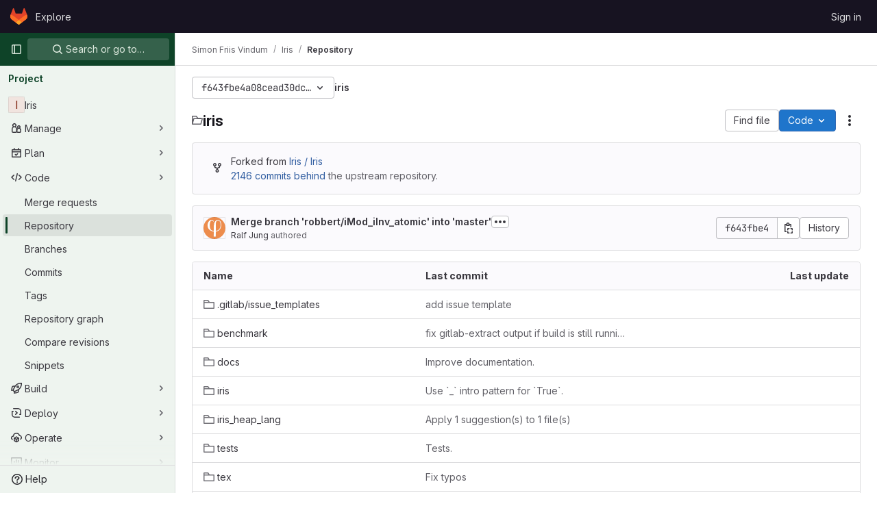

--- FILE ---
content_type: text/html; charset=utf-8
request_url: https://gitlab.mpi-sws.org/simonfv/iris/-/tree/f643fbe4a08cead30dc987501ec08989c6701300
body_size: 10469
content:




<!DOCTYPE html>
<html class="gl-light ui-green with-top-bar with-header " lang="en">
<head prefix="og: http://ogp.me/ns#">
<meta charset="utf-8">
<meta content="IE=edge" http-equiv="X-UA-Compatible">
<meta content="width=device-width, initial-scale=1" name="viewport">
<title>Files · f643fbe4a08cead30dc987501ec08989c6701300 · Simon Friis Vindum / Iris · GitLab</title>
<script>
//<![CDATA[
window.gon={};gon.api_version="v4";gon.default_avatar_url="https://gitlab.mpi-sws.org/assets/no_avatar-849f9c04a3a0d0cea2424ae97b27447dc64a7dbfae83c036c45b403392f0e8ba.png";gon.max_file_size=10;gon.asset_host=null;gon.webpack_public_path="/assets/webpack/";gon.relative_url_root="";gon.user_color_mode="gl-light";gon.user_color_scheme="white";gon.markdown_surround_selection=null;gon.markdown_automatic_lists=null;gon.markdown_maintain_indentation=null;gon.math_rendering_limits_enabled=true;gon.recaptcha_api_server_url="https://www.recaptcha.net/recaptcha/api.js";gon.recaptcha_sitekey="6LeHe3UUAAAAAFdykeArmUwLAgeRJNX7xgIyoMbP";gon.gitlab_url="https://gitlab.mpi-sws.org";gon.promo_url="https://about.gitlab.com";gon.forum_url="https://forum.gitlab.com";gon.docs_url="https://docs.gitlab.com";gon.revision="01bcae1d66b";gon.feature_category="source_code_management";gon.gitlab_logo="/assets/gitlab_logo-2957169c8ef64c58616a1ac3f4fc626e8a35ce4eb3ed31bb0d873712f2a041a0.png";gon.secure=true;gon.sprite_icons="/assets/icons-1c5c64be5cac11be3138737844272d2ed9228f75fd5b699f6b060bb1c8193ec5.svg";gon.sprite_file_icons="/assets/file_icons/file_icons-88a95467170997d6a4052c781684c8250847147987090747773c1ee27c513c5f.svg";gon.emoji_sprites_css_path="/assets/emoji_sprites-bd26211944b9d072037ec97cb138f1a52cd03ef185cd38b8d1fcc963245199a1.css";gon.emoji_backend_version=4;gon.gridstack_css_path="/assets/lazy_bundles/gridstack-f42069e5c7b1542688660592b48f2cbd86e26b77030efd195d124dbd8fe64434.css";gon.test_env=false;gon.disable_animations=false;gon.suggested_label_colors={"#cc338b":"Magenta-pink","#dc143c":"Crimson","#c21e56":"Rose red","#cd5b45":"Dark coral","#ed9121":"Carrot orange","#eee600":"Titanium yellow","#009966":"Green-cyan","#8fbc8f":"Dark sea green","#6699cc":"Blue-gray","#e6e6fa":"Lavender","#9400d3":"Dark violet","#330066":"Deep violet","#36454f":"Charcoal grey","#808080":"Gray"};gon.first_day_of_week=1;gon.time_display_relative=true;gon.time_display_format=0;gon.ee=false;gon.jh=false;gon.dot_com=false;gon.uf_error_prefix="UF";gon.pat_prefix="";gon.keyboard_shortcuts_enabled=true;gon.diagramsnet_url="https://embed.diagrams.net";gon.features={"uiForOrganizations":false,"organizationSwitching":false,"findAndReplace":false,"removeMonitorMetrics":true,"workItemViewForIssues":true,"mergeRequestDashboard":true,"newProjectCreationForm":false,"workItemsClientSideBoards":false,"glqlWorkItems":false,"inlineBlame":false,"filterBlobPath":true,"directoryCodeDropdownUpdates":false,"repositoryFileTreeBrowser":false};
//]]>
</script>


<script>
//<![CDATA[
var gl = window.gl || {};
gl.startup_calls = {"/simonfv/iris/-/refs/f643fbe4a08cead30dc987501ec08989c6701300/logs_tree/?format=json\u0026offset=0":{},"/simonfv/iris/-/blob/f643fbe4a08cead30dc987501ec08989c6701300/README.md?format=json\u0026viewer=rich":{}};
gl.startup_graphql_calls = [{"query":"query pathLastCommit($projectPath: ID!, $path: String, $ref: String!, $refType: RefType) {\n  project(fullPath: $projectPath) {\n    __typename\n    id\n    repository {\n      __typename\n      lastCommit(path: $path, ref: $ref, refType: $refType) {\n        __typename\n        id\n        sha\n        title\n        titleHtml\n        descriptionHtml\n        message\n        webPath\n        committerName\n        committerEmail\n        committedDate\n        authoredDate\n        authorName\n        authorEmail\n        authorGravatar\n        author {\n          __typename\n          id\n          name\n          avatarUrl\n          webPath\n        }\n        signature {\n          __typename\n          ... on GpgSignature {\n            gpgKeyPrimaryKeyid\n            verificationStatus\n          }\n          ... on X509Signature {\n            verificationStatus\n            x509Certificate {\n              id\n              subject\n              subjectKeyIdentifier\n              x509Issuer {\n                id\n                subject\n                subjectKeyIdentifier\n              }\n            }\n          }\n          ... on SshSignature {\n            verificationStatus\n            keyFingerprintSha256\n          }\n        }\n        pipelines(ref: $ref, first: 1) {\n          __typename\n          edges {\n            __typename\n            node {\n              __typename\n              id\n              detailedStatus {\n                __typename\n                id\n                detailsPath\n                icon\n                text\n              }\n            }\n          }\n        }\n      }\n    }\n  }\n}\n","variables":{"projectPath":"simonfv/iris","ref":"f643fbe4a08cead30dc987501ec08989c6701300","path":"","refType":null}},{"query":"query getPermissions($projectPath: ID!) {\n  project(fullPath: $projectPath) {\n    id\n    __typename\n    userPermissions {\n      __typename\n      pushCode\n      forkProject\n      createMergeRequestIn\n    }\n  }\n}\n","variables":{"projectPath":"simonfv/iris"}},{"query":"fragment PageInfo on PageInfo {\n  __typename\n  hasNextPage\n  hasPreviousPage\n  startCursor\n  endCursor\n}\n\nfragment TreeEntry on Entry {\n  __typename\n  id\n  sha\n  name\n  flatPath\n  type\n}\n\nquery getFiles(\n  $projectPath: ID!\n  $path: String\n  $ref: String!\n  $refType: RefType\n  $pageSize: Int!\n  $nextPageCursor: String\n) {\n  project(fullPath: $projectPath) {\n    id\n    __typename\n    repository {\n      __typename\n      tree(path: $path, ref: $ref, refType: $refType) {\n        __typename\n        trees(first: $pageSize, after: $nextPageCursor) {\n          __typename\n          edges {\n            __typename\n            node {\n              ...TreeEntry\n              webPath\n            }\n          }\n          pageInfo {\n            ...PageInfo\n          }\n        }\n        submodules(first: $pageSize, after: $nextPageCursor) {\n          __typename\n          edges {\n            __typename\n            node {\n              ...TreeEntry\n              webUrl\n              treeUrl\n            }\n          }\n          pageInfo {\n            ...PageInfo\n          }\n        }\n        blobs(first: $pageSize, after: $nextPageCursor) {\n          __typename\n          edges {\n            __typename\n            node {\n              ...TreeEntry\n              mode\n              webPath\n              lfsOid\n            }\n          }\n          pageInfo {\n            ...PageInfo\n          }\n        }\n      }\n    }\n  }\n}\n","variables":{"nextPageCursor":"","pageSize":100,"projectPath":"simonfv/iris","ref":"f643fbe4a08cead30dc987501ec08989c6701300","path":"/","refType":null}}];

if (gl.startup_calls && window.fetch) {
  Object.keys(gl.startup_calls).forEach(apiCall => {
   gl.startup_calls[apiCall] = {
      fetchCall: fetch(apiCall, {
        // Emulate XHR for Rails AJAX request checks
        headers: {
          'X-Requested-With': 'XMLHttpRequest'
        },
        // fetch won’t send cookies in older browsers, unless you set the credentials init option.
        // We set to `same-origin` which is default value in modern browsers.
        // See https://github.com/whatwg/fetch/pull/585 for more information.
        credentials: 'same-origin'
      })
    };
  });
}
if (gl.startup_graphql_calls && window.fetch) {
  const headers = {"X-CSRF-Token":"_vrngsQsKZVZvrVSi_47fr3QWWCme0xR6hSSg2Sucix0AYe-a0sbB7y6WSV3ssIW-lXfS9mEq5lX5js6gxmkWg","x-gitlab-feature-category":"source_code_management"};
  const url = `https://gitlab.mpi-sws.org/api/graphql`

  const opts = {
    method: "POST",
    headers: {
      "Content-Type": "application/json",
      ...headers,
    }
  };

  gl.startup_graphql_calls = gl.startup_graphql_calls.map(call => ({
    ...call,
    fetchCall: fetch(url, {
      ...opts,
      credentials: 'same-origin',
      body: JSON.stringify(call)
    })
  }))
}


//]]>
</script>



<link rel="stylesheet" href="/assets/application-b130d8c04fb4a821fdf7681d06c912d3533eab58b969495783f3ede8530afd04.css" />
<link rel="stylesheet" href="/assets/page_bundles/tree-cf421adb867c351dcc3f02283fdc1d13b0145061f220fc150f7ca8a30712dea4.css" /><link rel="stylesheet" href="/assets/page_bundles/commit_description-1e2cba4dda3c7b30dd84924809020c569f1308dea51520fe1dd5d4ce31403195.css" /><link rel="stylesheet" href="/assets/page_bundles/projects-16edafda8e98e20efce434e9cfbdade2d3a8fe5985cde756e285ae83598314d7.css" /><link rel="stylesheet" href="/assets/page_bundles/work_items-e215c820c2fcf217c48993a02970cc9b73615b383b1759ea74d18973181a4120.css" /><link rel="stylesheet" href="/assets/page_bundles/notes_shared-a4a075916eb03f69149eba8eaf8b8060cdc5a133c37fa9d2aa61ea06604e1104.css" />
<link rel="stylesheet" href="/assets/application_utilities-f77f86f78d4146d4c2c821bc481cee77b897df284886ad189d8dcb1234cb9651.css" />
<link rel="stylesheet" href="/assets/tailwind-b3cbe9cf8a81f94dd1c4c15ae143355d3920092373b785443986f591e4f41685.css" />


<link rel="stylesheet" href="/assets/fonts-fae5d3f79948bd85f18b6513a025f863b19636e85b09a1492907eb4b1bb0557b.css" />
<link rel="stylesheet" href="/assets/highlight/themes/white-7e9780941c55edee1d48480ca33f24b1c095e16e92a50641984a6aad5dba580d.css" />

<script src="/assets/webpack/runtime.8532f57e.bundle.js" defer="defer"></script>
<script src="/assets/webpack/main.9f0e7571.chunk.js" defer="defer"></script>
<script src="/assets/webpack/tracker.1a730f78.chunk.js" defer="defer"></script>
<script>
//<![CDATA[
window.snowplowOptions = {"namespace":"gl","hostname":"gitlab.mpi-sws.org:443","postPath":"/-/collect_events","forceSecureTracker":true,"appId":"gitlab_sm"}

gl = window.gl || {};
gl.snowplowStandardContext = {"schema":"iglu:com.gitlab/gitlab_standard/jsonschema/1-1-7","data":{"environment":"self-managed","source":"gitlab-rails","correlation_id":"01KG6M9S208W9QX0VHCSHMGB54","plan":"free","extra":{},"user_id":null,"global_user_id":null,"user_type":null,"is_gitlab_team_member":null,"namespace_id":3569,"ultimate_parent_namespace_id":3569,"project_id":1568,"feature_enabled_by_namespace_ids":null,"realm":null,"instance_id":null,"unique_instance_id":"c9fbd1b5-2e23-5a6f-a454-031d304edfef","host_name":"gitlab.mpi-sws.org","instance_version":"18.2.8","context_generated_at":"2026-01-30T04:59:04.717Z"}}
gl.snowplowPseudonymizedPageUrl = "https://gitlab.mpi-sws.org/namespace3569/project1568/-/tree/f643fbe4a08cead30dc987501ec08989c6701300";
gl.maskedDefaultReferrerUrl = null;
gl.ga4MeasurementId = 'G-ENFH3X7M5Y';
gl.duoEvents = [];
gl.onlySendDuoEvents = true;


//]]>
</script>
<link rel="preload" href="/assets/application_utilities-f77f86f78d4146d4c2c821bc481cee77b897df284886ad189d8dcb1234cb9651.css" as="style" type="text/css">
<link rel="preload" href="/assets/application-b130d8c04fb4a821fdf7681d06c912d3533eab58b969495783f3ede8530afd04.css" as="style" type="text/css">
<link rel="preload" href="/assets/highlight/themes/white-7e9780941c55edee1d48480ca33f24b1c095e16e92a50641984a6aad5dba580d.css" as="style" type="text/css">




<script src="/assets/webpack/commons-pages.groups.new-pages.import.gitlab_projects.new-pages.import.manifest.new-pages.projects.n-44c6c18e.6104fdcb.chunk.js" defer="defer"></script>
<script src="/assets/webpack/commons-pages.search.show-super_sidebar.7865f6cb.chunk.js" defer="defer"></script>
<script src="/assets/webpack/super_sidebar.eaaac00f.chunk.js" defer="defer"></script>
<script src="/assets/webpack/commons-pages.projects-pages.projects.activity-pages.projects.alert_management.details-pages.project-f24f3db4.8dca54d9.chunk.js" defer="defer"></script>
<script src="/assets/webpack/4.62d4b534.chunk.js" defer="defer"></script>
<script src="/assets/webpack/5.91f6f373.chunk.js" defer="defer"></script>
<script src="/assets/webpack/commons-pages.groups.packages-pages.groups.registry.repositories-pages.projects.blob.show-pages.proj-5dce5667.e196fd51.chunk.js" defer="defer"></script>
<script src="/assets/webpack/commons-pages.projects.blob.show-pages.projects.branches.new-pages.projects.commits.show-pages.proje-81161c0b.7f9b796a.chunk.js" defer="defer"></script>
<script src="/assets/webpack/31.5e433cb5.chunk.js" defer="defer"></script>
<script src="/assets/webpack/commons-pages.import.bitbucket_server.new-pages.import.gitea.new-pages.import.gitlab_projects.new-pa-55ede53c.2dc0ccc5.chunk.js" defer="defer"></script>
<script src="/assets/webpack/commons-pages.projects.blob.show-pages.projects.show-pages.projects.snippets.edit-pages.projects.sni-42df7d4c.f6216659.chunk.js" defer="defer"></script>
<script src="/assets/webpack/commons-pages.projects.blob.show-pages.projects.show-pages.projects.snippets.show-pages.projects.tre-c684fcf6.0eac78b6.chunk.js" defer="defer"></script>
<script src="/assets/webpack/commons-pages.projects.blob.edit-pages.projects.blob.new-pages.projects.blob.show-pages.projects.sho-ec79e51c.3c9b5174.chunk.js" defer="defer"></script>
<script src="/assets/webpack/commons-pages.groups.show-pages.projects.blob.show-pages.projects.show-pages.projects.tree.show.a2488601.chunk.js" defer="defer"></script>
<script src="/assets/webpack/commons-pages.projects.blob.show-pages.projects.show-pages.projects.tree.show-pages.search.show.24d2165a.chunk.js" defer="defer"></script>
<script src="/assets/webpack/commons-pages.projects.blob.show-pages.projects.show-pages.projects.tree.show.82e39b66.chunk.js" defer="defer"></script>
<script src="/assets/webpack/commons-pages.projects.blob.show-pages.projects.tree.show.749ae744.chunk.js" defer="defer"></script>
<script src="/assets/webpack/pages.projects.tree.show.150526e8.chunk.js" defer="defer"></script>

<meta content="object" property="og:type">
<meta content="GitLab" property="og:site_name">
<meta content="Files · f643fbe4a08cead30dc987501ec08989c6701300 · Simon Friis Vindum / Iris · GitLab" property="og:title">
<meta content="The Coq development for Iris. [project website] [coqdoc]" property="og:description">
<meta content="https://gitlab.mpi-sws.org/assets/twitter_card-570ddb06edf56a2312253c5872489847a0f385112ddbcd71ccfa1570febab5d2.jpg" property="og:image">
<meta content="64" property="og:image:width">
<meta content="64" property="og:image:height">
<meta content="https://gitlab.mpi-sws.org/simonfv/iris/-/tree/f643fbe4a08cead30dc987501ec08989c6701300" property="og:url">
<meta content="summary" property="twitter:card">
<meta content="Files · f643fbe4a08cead30dc987501ec08989c6701300 · Simon Friis Vindum / Iris · GitLab" property="twitter:title">
<meta content="The Coq development for Iris. [project website] [coqdoc]" property="twitter:description">
<meta content="https://gitlab.mpi-sws.org/assets/twitter_card-570ddb06edf56a2312253c5872489847a0f385112ddbcd71ccfa1570febab5d2.jpg" property="twitter:image">

<meta name="csrf-param" content="authenticity_token" />
<meta name="csrf-token" content="EQPwV5oGeip8BKPEySp-bQD_qcFlfLDEcN3TDcFgMw-b-JBrNWFIuJkAT7M1ZocFR3ov6hqDVwzNL3q0JtfleQ" />
<meta name="csp-nonce" />
<meta name="action-cable-url" content="/-/cable" />
<link href="/-/manifest.json" rel="manifest">
<link rel="icon" type="image/png" href="/assets/favicon-72a2cad5025aa931d6ea56c3201d1f18e68a8cd39788c7c80d5b2b82aa5143ef.png" id="favicon" data-original-href="/assets/favicon-72a2cad5025aa931d6ea56c3201d1f18e68a8cd39788c7c80d5b2b82aa5143ef.png" />
<link rel="apple-touch-icon" type="image/x-icon" href="/assets/apple-touch-icon-b049d4bc0dd9626f31db825d61880737befc7835982586d015bded10b4435460.png" />
<link href="/search/opensearch.xml" rel="search" title="Search GitLab" type="application/opensearchdescription+xml">
<link rel="alternate" type="application/atom+xml" title="Iris:f643fbe4a08cead30dc987501ec08989c6701300 commits" href="https://gitlab.mpi-sws.org/simonfv/iris/-/commits/f643fbe4a08cead30dc987501ec08989c6701300?format=atom" />




<meta content="The Coq development for Iris. [project website] [coqdoc]" name="description">
<meta content="#0e4328" name="theme-color">
</head>

<body class="tab-width-8 gl-browser-chrome gl-platform-mac body-fixed-scrollbar" data-namespace-id="3569" data-page="projects:tree:show" data-page-type-id="f643fbe4a08cead30dc987501ec08989c6701300" data-project="iris" data-project-full-path="simonfv/iris" data-project-id="1568">
<div id="js-tooltips-container"></div>
<div id="js-drawer-container"></div>

<script>
//<![CDATA[
gl = window.gl || {};
gl.client = {"isChrome":true,"isMac":true};


//]]>
</script>


<header class="header-logged-out" data-testid="navbar">
<a class="gl-sr-only gl-accessibility" href="#content-body">Skip to content</a>
<div class="container-fluid">
<nav aria-label="Explore GitLab" class="header-logged-out-nav gl-flex gl-gap-3 gl-justify-between">
<div class="gl-flex gl-items-center gl-gap-1">
<span class="gl-sr-only">GitLab</span>
<a title="Homepage" id="logo" class="header-logged-out-logo has-tooltip" aria-label="Homepage" data-track-label="main_navigation" data-track-action="click_gitlab_logo_link" data-track-property="navigation_top" href="/"><svg aria-hidden="true" role="img" class="tanuki-logo" width="25" height="24" viewBox="0 0 25 24" fill="none" xmlns="http://www.w3.org/2000/svg">
  <path class="tanuki-shape tanuki" d="m24.507 9.5-.034-.09L21.082.562a.896.896 0 0 0-1.694.091l-2.29 7.01H7.825L5.535.653a.898.898 0 0 0-1.694-.09L.451 9.411.416 9.5a6.297 6.297 0 0 0 2.09 7.278l.012.01.03.022 5.16 3.867 2.56 1.935 1.554 1.176a1.051 1.051 0 0 0 1.268 0l1.555-1.176 2.56-1.935 5.197-3.89.014-.01A6.297 6.297 0 0 0 24.507 9.5Z"
        fill="#E24329"/>
  <path class="tanuki-shape right-cheek" d="m24.507 9.5-.034-.09a11.44 11.44 0 0 0-4.56 2.051l-7.447 5.632 4.742 3.584 5.197-3.89.014-.01A6.297 6.297 0 0 0 24.507 9.5Z"
        fill="#FC6D26"/>
  <path class="tanuki-shape chin" d="m7.707 20.677 2.56 1.935 1.555 1.176a1.051 1.051 0 0 0 1.268 0l1.555-1.176 2.56-1.935-4.743-3.584-4.755 3.584Z"
        fill="#FCA326"/>
  <path class="tanuki-shape left-cheek" d="M5.01 11.461a11.43 11.43 0 0 0-4.56-2.05L.416 9.5a6.297 6.297 0 0 0 2.09 7.278l.012.01.03.022 5.16 3.867 4.745-3.584-7.444-5.632Z"
        fill="#FC6D26"/>
</svg>

</a></div>
<ul class="gl-list-none gl-p-0 gl-m-0 gl-flex gl-gap-3 gl-items-center gl-grow">
<li class="header-logged-out-nav-item">
<a class="" href="/explore">Explore</a>
</li>
</ul>
<ul class="gl-list-none gl-p-0 gl-m-0 gl-flex gl-gap-3 gl-items-center gl-justify-end">
<li class="header-logged-out-nav-item">
<a href="/users/sign_in?redirect_to_referer=yes">Sign in</a>
</li>
</ul>
</nav>
</div>
</header>

<div class="layout-page page-with-super-sidebar">
<aside class="js-super-sidebar super-sidebar super-sidebar-loading" data-command-palette="{&quot;project_files_url&quot;:&quot;/simonfv/iris/-/files/f643fbe4a08cead30dc987501ec08989c6701300?format=json&quot;,&quot;project_blob_url&quot;:&quot;/simonfv/iris/-/blob/f643fbe4a08cead30dc987501ec08989c6701300&quot;}" data-force-desktop-expanded-sidebar="" data-is-saas="false" data-root-path="/" data-sidebar="{&quot;is_logged_in&quot;:false,&quot;compare_plans_url&quot;:&quot;https://about.gitlab.com/pricing&quot;,&quot;context_switcher_links&quot;:[{&quot;title&quot;:&quot;Explore&quot;,&quot;link&quot;:&quot;/explore&quot;,&quot;icon&quot;:&quot;compass&quot;}],&quot;current_menu_items&quot;:[{&quot;id&quot;:&quot;project_overview&quot;,&quot;title&quot;:&quot;Iris&quot;,&quot;entity_id&quot;:1568,&quot;link&quot;:&quot;/simonfv/iris&quot;,&quot;link_classes&quot;:&quot;shortcuts-project&quot;,&quot;is_active&quot;:false},{&quot;id&quot;:&quot;manage_menu&quot;,&quot;title&quot;:&quot;Manage&quot;,&quot;icon&quot;:&quot;users&quot;,&quot;avatar_shape&quot;:&quot;rect&quot;,&quot;link&quot;:&quot;/simonfv/iris/activity&quot;,&quot;is_active&quot;:false,&quot;items&quot;:[{&quot;id&quot;:&quot;activity&quot;,&quot;title&quot;:&quot;Activity&quot;,&quot;link&quot;:&quot;/simonfv/iris/activity&quot;,&quot;link_classes&quot;:&quot;shortcuts-project-activity&quot;,&quot;is_active&quot;:false},{&quot;id&quot;:&quot;members&quot;,&quot;title&quot;:&quot;Members&quot;,&quot;link&quot;:&quot;/simonfv/iris/-/project_members&quot;,&quot;is_active&quot;:false},{&quot;id&quot;:&quot;labels&quot;,&quot;title&quot;:&quot;Labels&quot;,&quot;link&quot;:&quot;/simonfv/iris/-/labels&quot;,&quot;is_active&quot;:false}],&quot;separated&quot;:false},{&quot;id&quot;:&quot;plan_menu&quot;,&quot;title&quot;:&quot;Plan&quot;,&quot;icon&quot;:&quot;planning&quot;,&quot;avatar_shape&quot;:&quot;rect&quot;,&quot;link&quot;:&quot;/simonfv/iris/-/issues&quot;,&quot;is_active&quot;:false,&quot;items&quot;:[{&quot;id&quot;:&quot;project_issue_list&quot;,&quot;title&quot;:&quot;Issues&quot;,&quot;link&quot;:&quot;/simonfv/iris/-/issues&quot;,&quot;link_classes&quot;:&quot;shortcuts-issues has-sub-items&quot;,&quot;pill_count_field&quot;:&quot;openIssuesCount&quot;,&quot;pill_count_dynamic&quot;:false,&quot;is_active&quot;:false},{&quot;id&quot;:&quot;boards&quot;,&quot;title&quot;:&quot;Issue boards&quot;,&quot;link&quot;:&quot;/simonfv/iris/-/boards&quot;,&quot;link_classes&quot;:&quot;shortcuts-issue-boards&quot;,&quot;is_active&quot;:false},{&quot;id&quot;:&quot;milestones&quot;,&quot;title&quot;:&quot;Milestones&quot;,&quot;link&quot;:&quot;/simonfv/iris/-/milestones&quot;,&quot;is_active&quot;:false},{&quot;id&quot;:&quot;project_wiki&quot;,&quot;title&quot;:&quot;Wiki&quot;,&quot;link&quot;:&quot;/simonfv/iris/-/wikis/home&quot;,&quot;link_classes&quot;:&quot;shortcuts-wiki&quot;,&quot;is_active&quot;:false}],&quot;separated&quot;:false},{&quot;id&quot;:&quot;code_menu&quot;,&quot;title&quot;:&quot;Code&quot;,&quot;icon&quot;:&quot;code&quot;,&quot;avatar_shape&quot;:&quot;rect&quot;,&quot;link&quot;:&quot;/simonfv/iris/-/merge_requests&quot;,&quot;is_active&quot;:true,&quot;items&quot;:[{&quot;id&quot;:&quot;project_merge_request_list&quot;,&quot;title&quot;:&quot;Merge requests&quot;,&quot;link&quot;:&quot;/simonfv/iris/-/merge_requests&quot;,&quot;link_classes&quot;:&quot;shortcuts-merge_requests&quot;,&quot;pill_count_field&quot;:&quot;openMergeRequestsCount&quot;,&quot;pill_count_dynamic&quot;:false,&quot;is_active&quot;:false},{&quot;id&quot;:&quot;files&quot;,&quot;title&quot;:&quot;Repository&quot;,&quot;link&quot;:&quot;/simonfv/iris/-/tree/f643fbe4a08cead30dc987501ec08989c6701300&quot;,&quot;link_classes&quot;:&quot;shortcuts-tree&quot;,&quot;is_active&quot;:true},{&quot;id&quot;:&quot;branches&quot;,&quot;title&quot;:&quot;Branches&quot;,&quot;link&quot;:&quot;/simonfv/iris/-/branches&quot;,&quot;is_active&quot;:false},{&quot;id&quot;:&quot;commits&quot;,&quot;title&quot;:&quot;Commits&quot;,&quot;link&quot;:&quot;/simonfv/iris/-/commits/f643fbe4a08cead30dc987501ec08989c6701300&quot;,&quot;link_classes&quot;:&quot;shortcuts-commits&quot;,&quot;is_active&quot;:false},{&quot;id&quot;:&quot;tags&quot;,&quot;title&quot;:&quot;Tags&quot;,&quot;link&quot;:&quot;/simonfv/iris/-/tags&quot;,&quot;is_active&quot;:false},{&quot;id&quot;:&quot;graphs&quot;,&quot;title&quot;:&quot;Repository graph&quot;,&quot;link&quot;:&quot;/simonfv/iris/-/network/f643fbe4a08cead30dc987501ec08989c6701300&quot;,&quot;link_classes&quot;:&quot;shortcuts-network&quot;,&quot;is_active&quot;:false},{&quot;id&quot;:&quot;compare&quot;,&quot;title&quot;:&quot;Compare revisions&quot;,&quot;link&quot;:&quot;/simonfv/iris/-/compare?from=master\u0026to=f643fbe4a08cead30dc987501ec08989c6701300&quot;,&quot;is_active&quot;:false},{&quot;id&quot;:&quot;project_snippets&quot;,&quot;title&quot;:&quot;Snippets&quot;,&quot;link&quot;:&quot;/simonfv/iris/-/snippets&quot;,&quot;link_classes&quot;:&quot;shortcuts-snippets&quot;,&quot;is_active&quot;:false}],&quot;separated&quot;:false},{&quot;id&quot;:&quot;build_menu&quot;,&quot;title&quot;:&quot;Build&quot;,&quot;icon&quot;:&quot;rocket&quot;,&quot;avatar_shape&quot;:&quot;rect&quot;,&quot;link&quot;:&quot;/simonfv/iris/-/pipelines&quot;,&quot;is_active&quot;:false,&quot;items&quot;:[{&quot;id&quot;:&quot;pipelines&quot;,&quot;title&quot;:&quot;Pipelines&quot;,&quot;link&quot;:&quot;/simonfv/iris/-/pipelines&quot;,&quot;link_classes&quot;:&quot;shortcuts-pipelines&quot;,&quot;is_active&quot;:false},{&quot;id&quot;:&quot;jobs&quot;,&quot;title&quot;:&quot;Jobs&quot;,&quot;link&quot;:&quot;/simonfv/iris/-/jobs&quot;,&quot;link_classes&quot;:&quot;shortcuts-builds&quot;,&quot;is_active&quot;:false},{&quot;id&quot;:&quot;pipeline_schedules&quot;,&quot;title&quot;:&quot;Pipeline schedules&quot;,&quot;link&quot;:&quot;/simonfv/iris/-/pipeline_schedules&quot;,&quot;link_classes&quot;:&quot;shortcuts-builds&quot;,&quot;is_active&quot;:false},{&quot;id&quot;:&quot;artifacts&quot;,&quot;title&quot;:&quot;Artifacts&quot;,&quot;link&quot;:&quot;/simonfv/iris/-/artifacts&quot;,&quot;link_classes&quot;:&quot;shortcuts-builds&quot;,&quot;is_active&quot;:false}],&quot;separated&quot;:false},{&quot;id&quot;:&quot;deploy_menu&quot;,&quot;title&quot;:&quot;Deploy&quot;,&quot;icon&quot;:&quot;deployments&quot;,&quot;avatar_shape&quot;:&quot;rect&quot;,&quot;link&quot;:&quot;/simonfv/iris/-/releases&quot;,&quot;is_active&quot;:false,&quot;items&quot;:[{&quot;id&quot;:&quot;releases&quot;,&quot;title&quot;:&quot;Releases&quot;,&quot;link&quot;:&quot;/simonfv/iris/-/releases&quot;,&quot;link_classes&quot;:&quot;shortcuts-deployments-releases&quot;,&quot;is_active&quot;:false},{&quot;id&quot;:&quot;model_registry&quot;,&quot;title&quot;:&quot;Model registry&quot;,&quot;link&quot;:&quot;/simonfv/iris/-/ml/models&quot;,&quot;is_active&quot;:false}],&quot;separated&quot;:false},{&quot;id&quot;:&quot;operations_menu&quot;,&quot;title&quot;:&quot;Operate&quot;,&quot;icon&quot;:&quot;cloud-pod&quot;,&quot;avatar_shape&quot;:&quot;rect&quot;,&quot;link&quot;:&quot;/simonfv/iris/-/environments&quot;,&quot;is_active&quot;:false,&quot;items&quot;:[{&quot;id&quot;:&quot;environments&quot;,&quot;title&quot;:&quot;Environments&quot;,&quot;link&quot;:&quot;/simonfv/iris/-/environments&quot;,&quot;link_classes&quot;:&quot;shortcuts-environments&quot;,&quot;is_active&quot;:false}],&quot;separated&quot;:false},{&quot;id&quot;:&quot;monitor_menu&quot;,&quot;title&quot;:&quot;Monitor&quot;,&quot;icon&quot;:&quot;monitor&quot;,&quot;avatar_shape&quot;:&quot;rect&quot;,&quot;link&quot;:&quot;/simonfv/iris/-/incidents&quot;,&quot;is_active&quot;:false,&quot;items&quot;:[{&quot;id&quot;:&quot;incidents&quot;,&quot;title&quot;:&quot;Incidents&quot;,&quot;link&quot;:&quot;/simonfv/iris/-/incidents&quot;,&quot;is_active&quot;:false},{&quot;id&quot;:&quot;service_desk&quot;,&quot;title&quot;:&quot;Service Desk&quot;,&quot;link&quot;:&quot;/simonfv/iris/-/issues/service_desk&quot;,&quot;is_active&quot;:false}],&quot;separated&quot;:false},{&quot;id&quot;:&quot;analyze_menu&quot;,&quot;title&quot;:&quot;Analyze&quot;,&quot;icon&quot;:&quot;chart&quot;,&quot;avatar_shape&quot;:&quot;rect&quot;,&quot;link&quot;:&quot;/simonfv/iris/-/value_stream_analytics&quot;,&quot;is_active&quot;:false,&quot;items&quot;:[{&quot;id&quot;:&quot;cycle_analytics&quot;,&quot;title&quot;:&quot;Value stream analytics&quot;,&quot;link&quot;:&quot;/simonfv/iris/-/value_stream_analytics&quot;,&quot;link_classes&quot;:&quot;shortcuts-project-cycle-analytics&quot;,&quot;is_active&quot;:false},{&quot;id&quot;:&quot;contributors&quot;,&quot;title&quot;:&quot;Contributor analytics&quot;,&quot;link&quot;:&quot;/simonfv/iris/-/graphs/f643fbe4a08cead30dc987501ec08989c6701300&quot;,&quot;is_active&quot;:false},{&quot;id&quot;:&quot;ci_cd_analytics&quot;,&quot;title&quot;:&quot;CI/CD analytics&quot;,&quot;link&quot;:&quot;/simonfv/iris/-/pipelines/charts&quot;,&quot;is_active&quot;:false},{&quot;id&quot;:&quot;repository_analytics&quot;,&quot;title&quot;:&quot;Repository analytics&quot;,&quot;link&quot;:&quot;/simonfv/iris/-/graphs/f643fbe4a08cead30dc987501ec08989c6701300/charts&quot;,&quot;link_classes&quot;:&quot;shortcuts-repository-charts&quot;,&quot;is_active&quot;:false},{&quot;id&quot;:&quot;model_experiments&quot;,&quot;title&quot;:&quot;Model experiments&quot;,&quot;link&quot;:&quot;/simonfv/iris/-/ml/experiments&quot;,&quot;is_active&quot;:false}],&quot;separated&quot;:false}],&quot;current_context_header&quot;:&quot;Project&quot;,&quot;support_path&quot;:&quot;https://about.gitlab.com/get-help/&quot;,&quot;docs_path&quot;:&quot;/help/docs&quot;,&quot;display_whats_new&quot;:false,&quot;show_version_check&quot;:null,&quot;search&quot;:{&quot;search_path&quot;:&quot;/search&quot;,&quot;issues_path&quot;:&quot;/dashboard/issues&quot;,&quot;mr_path&quot;:&quot;/dashboard/merge_requests&quot;,&quot;autocomplete_path&quot;:&quot;/search/autocomplete&quot;,&quot;settings_path&quot;:&quot;/search/settings&quot;,&quot;search_context&quot;:{&quot;project&quot;:{&quot;id&quot;:1568,&quot;name&quot;:&quot;Iris&quot;},&quot;project_metadata&quot;:{&quot;mr_path&quot;:&quot;/simonfv/iris/-/merge_requests&quot;,&quot;issues_path&quot;:&quot;/simonfv/iris/-/issues&quot;},&quot;code_search&quot;:true,&quot;ref&quot;:&quot;f643fbe4a08cead30dc987501ec08989c6701300&quot;,&quot;scope&quot;:null,&quot;for_snippets&quot;:null}},&quot;panel_type&quot;:&quot;project&quot;,&quot;shortcut_links&quot;:[{&quot;title&quot;:&quot;Snippets&quot;,&quot;href&quot;:&quot;/explore/snippets&quot;,&quot;css_class&quot;:&quot;dashboard-shortcuts-snippets&quot;},{&quot;title&quot;:&quot;Groups&quot;,&quot;href&quot;:&quot;/explore/groups&quot;,&quot;css_class&quot;:&quot;dashboard-shortcuts-groups&quot;},{&quot;title&quot;:&quot;Projects&quot;,&quot;href&quot;:&quot;/explore/projects/starred&quot;,&quot;css_class&quot;:&quot;dashboard-shortcuts-projects&quot;}],&quot;terms&quot;:&quot;/-/users/terms&quot;}"></aside>


<div class="content-wrapper">
<div class="broadcast-wrapper">



</div>
<div class="alert-wrapper alert-wrapper-top-space gl-flex gl-flex-col gl-gap-3 container-fluid container-limited">


























</div>
<div class="top-bar-fixed container-fluid" data-testid="top-bar">
<div class="top-bar-container gl-flex gl-items-center gl-gap-2">
<div class="gl-grow gl-basis-0 gl-flex gl-items-center gl-justify-start gl-gap-3">
<button class="gl-button btn btn-icon btn-md btn-default btn-default-tertiary js-super-sidebar-toggle-expand super-sidebar-toggle -gl-ml-3" aria-controls="super-sidebar" aria-expanded="false" aria-label="Primary navigation sidebar" type="button"><svg class="s16 gl-icon gl-button-icon " data-testid="sidebar-icon"><use href="/assets/icons-1c5c64be5cac11be3138737844272d2ed9228f75fd5b699f6b060bb1c8193ec5.svg#sidebar"></use></svg>

</button>
<script type="application/ld+json">
{"@context":"https://schema.org","@type":"BreadcrumbList","itemListElement":[{"@type":"ListItem","position":1,"name":"Simon Friis Vindum","item":"https://gitlab.mpi-sws.org/simonfv"},{"@type":"ListItem","position":2,"name":"Iris","item":"https://gitlab.mpi-sws.org/simonfv/iris"},{"@type":"ListItem","position":3,"name":"Repository","item":"https://gitlab.mpi-sws.org/simonfv/iris/-/tree/f643fbe4a08cead30dc987501ec08989c6701300"}]}


</script>
<div data-testid="breadcrumb-links" id="js-vue-page-breadcrumbs-wrapper">
<div data-breadcrumbs-json="[{&quot;text&quot;:&quot;Simon Friis Vindum&quot;,&quot;href&quot;:&quot;/simonfv&quot;,&quot;avatarPath&quot;:null},{&quot;text&quot;:&quot;Iris&quot;,&quot;href&quot;:&quot;/simonfv/iris&quot;,&quot;avatarPath&quot;:null},{&quot;text&quot;:&quot;Repository&quot;,&quot;href&quot;:&quot;/simonfv/iris/-/tree/f643fbe4a08cead30dc987501ec08989c6701300&quot;,&quot;avatarPath&quot;:null}]" id="js-vue-page-breadcrumbs"></div>
<div id="js-injected-page-breadcrumbs"></div>
<div id="js-page-breadcrumbs-extra"></div>
</div>


</div>
</div>
</div>

<div class="container-fluid container-limited project-highlight-puc">
<main class="content" id="content-body" itemscope itemtype="http://schema.org/SoftwareSourceCode">
<div class="flash-container flash-container-page sticky" data-testid="flash-container">
<div id="js-global-alerts"></div>
</div>







<div class="tree-holder clearfix js-per-page gl-mt-5" data-blame-per-page="1000" id="tree-holder">
<div data-breadcrumbs-can-collaborate="false" data-breadcrumbs-can-edit-tree="false" data-breadcrumbs-can-push-code="false" data-breadcrumbs-can-push-to-branch="false" data-breadcrumbs-new-blob-path="/simonfv/iris/-/new/f643fbe4a08cead30dc987501ec08989c6701300" data-breadcrumbs-new-branch-path="/simonfv/iris/-/branches/new" data-breadcrumbs-new-dir-path="/simonfv/iris/-/create_dir/f643fbe4a08cead30dc987501ec08989c6701300" data-breadcrumbs-new-tag-path="/simonfv/iris/-/tags/new" data-breadcrumbs-upload-path="/simonfv/iris/-/create/f643fbe4a08cead30dc987501ec08989c6701300" data-compare-path="/simonfv/iris/-/compare?from=master&amp;to=f643fbe4a08cead30dc987501ec08989c6701300" data-download-links="[{&quot;text&quot;:&quot;zip&quot;,&quot;path&quot;:&quot;/simonfv/iris/-/archive/f643fbe4a08cead30dc987501ec08989c6701300/iris-f643fbe4a08cead30dc987501ec08989c6701300.zip&quot;},{&quot;text&quot;:&quot;tar.gz&quot;,&quot;path&quot;:&quot;/simonfv/iris/-/archive/f643fbe4a08cead30dc987501ec08989c6701300/iris-f643fbe4a08cead30dc987501ec08989c6701300.tar.gz&quot;},{&quot;text&quot;:&quot;tar.bz2&quot;,&quot;path&quot;:&quot;/simonfv/iris/-/archive/f643fbe4a08cead30dc987501ec08989c6701300/iris-f643fbe4a08cead30dc987501ec08989c6701300.tar.bz2&quot;},{&quot;text&quot;:&quot;tar&quot;,&quot;path&quot;:&quot;/simonfv/iris/-/archive/f643fbe4a08cead30dc987501ec08989c6701300/iris-f643fbe4a08cead30dc987501ec08989c6701300.tar&quot;}]" data-escaped-ref="f643fbe4a08cead30dc987501ec08989c6701300" data-http-url="https://gitlab.mpi-sws.org/simonfv/iris.git" data-project-id="1568" data-project-path="simonfv/iris" data-project-root-path="/simonfv/iris" data-ref="f643fbe4a08cead30dc987501ec08989c6701300" data-ref-type="" data-root-ref="master" data-ssh-url="git-rts@gitlab.mpi-sws.org:simonfv/iris.git" data-web-ide-button-default-branch="master" data-web-ide-button-options="{&quot;project_path&quot;:&quot;simonfv/iris&quot;,&quot;ref&quot;:&quot;f643fbe4a08cead30dc987501ec08989c6701300&quot;,&quot;is_fork&quot;:false,&quot;needs_to_fork&quot;:true,&quot;gitpod_enabled&quot;:false,&quot;is_blob&quot;:false,&quot;show_edit_button&quot;:false,&quot;show_web_ide_button&quot;:false,&quot;show_gitpod_button&quot;:false,&quot;show_pipeline_editor_button&quot;:false,&quot;web_ide_url&quot;:&quot;/-/ide/project/simonfv/iris/edit/f643fbe4a08cead30dc987501ec08989c6701300&quot;,&quot;edit_url&quot;:&quot;&quot;,&quot;pipeline_editor_url&quot;:&quot;/simonfv/iris/-/ci/editor?branch_name=f643fbe4a08cead30dc987501ec08989c6701300&quot;,&quot;gitpod_url&quot;:&quot;&quot;,&quot;user_preferences_gitpod_path&quot;:&quot;/-/profile/preferences#user_gitpod_enabled&quot;,&quot;user_profile_enable_gitpod_path&quot;:&quot;/-/user_settings/profile?user%5Bgitpod_enabled%5D=true&quot;,&quot;fork_path&quot;:&quot;/simonfv/iris/-/forks/new&quot;,&quot;fork_modal_id&quot;:null}" data-xcode-url="" id="js-repository-blob-header-app"></div>
<div data-ahead-compare-path="/simonfv/iris/-/compare/master...f643fbe4a08cead30dc987501ec08989c6701300?from_project_id=118" data-behind-compare-path="/iris/iris/-/compare/f643fbe4a08cead30dc987501ec08989c6701300...master?from_project_id=1568" data-can-sync-branch="false" data-project-path="simonfv/iris" data-selected-branch="f643fbe4a08cead30dc987501ec08989c6701300" data-source-default-branch="master" data-source-name="Iris / Iris" data-source-path="/iris/iris" id="js-fork-info"></div>
<div class="info-well project-last-commit gl-mt-5">
<div class="gl-flex gl-items-center gl-justify-center gl-m-auto gl-min-h-9 lg:gl-min-h-[4.5rem]" data-history-link="/simonfv/iris/-/commits/f643fbe4a08cead30dc987501ec08989c6701300" data-ref-type="" id="js-last-commit">
<div class="gl-spinner-container" role="status"><span aria-hidden class="gl-spinner gl-spinner-md gl-spinner-dark !gl-align-text-bottom"></span><span class="gl-sr-only !gl-absolute">Loading</span>
</div>
</div>
</div>
<div data-escaped-ref="f643fbe4a08cead30dc987501ec08989c6701300" data-full-name="Simon Friis Vindum / Iris" data-project-path="simonfv/iris" data-project-short-path="iris" data-ref="f643fbe4a08cead30dc987501ec08989c6701300" id="js-tree-list"></div>

</div>

<script>
//<![CDATA[
  window.gl = window.gl || {};
  window.gl.webIDEPath = '/-/ide/project/simonfv/iris/edit/f643fbe4a08cead30dc987501ec08989c6701300'


//]]>
</script>
<div data-ambiguous="false" data-ref="f643fbe4a08cead30dc987501ec08989c6701300" id="js-ambiguous-ref-modal"></div>

</main>
</div>


</div>
</div>


<script>
//<![CDATA[
if ('loading' in HTMLImageElement.prototype) {
  document.querySelectorAll('img.lazy').forEach(img => {
    img.loading = 'lazy';
    let imgUrl = img.dataset.src;
    // Only adding width + height for avatars for now
    if (imgUrl.indexOf('/avatar/') > -1 && imgUrl.indexOf('?') === -1) {
      const targetWidth = img.getAttribute('width') || img.width;
      imgUrl += `?width=${targetWidth}`;
    }
    img.src = imgUrl;
    img.removeAttribute('data-src');
    img.classList.remove('lazy');
    img.classList.add('js-lazy-loaded');
    img.dataset.testid = 'js-lazy-loaded-content';
  });
}

//]]>
</script>
<script>
//<![CDATA[
gl = window.gl || {};
gl.experiments = {};


//]]>
</script>

</body>
</html>

